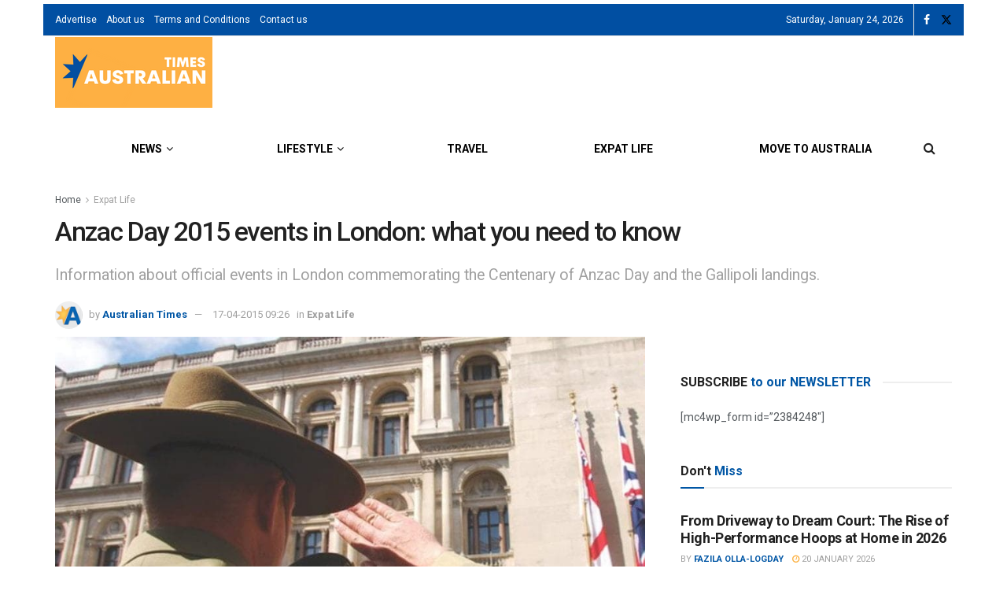

--- FILE ---
content_type: application/javascript; charset=utf-8
request_url: https://fundingchoicesmessages.google.com/f/AGSKWxUPDMHG925bud56enVA4TPUESV0EXN9lQS0-p-QYs7f_7L8h8Au7-HBm9QjguotpTLEAmdbIEevjHqfIXxTDWJNNp3CoAYvFQG4z5ONsmw_6X1wv0W0EiwQu3GBIQjRjNymbSkxnkYw5gmi92gR4SCWS-wHkr3lw2vMTv4YtE2KNBeSU2LPKqzy8iHN/_.popupvideoad./adsbannerjs./ads20./banners/aff./js/oas.
body_size: -1289
content:
window['107bc4aa-7731-4753-b65b-aba6f4b7a752'] = true;